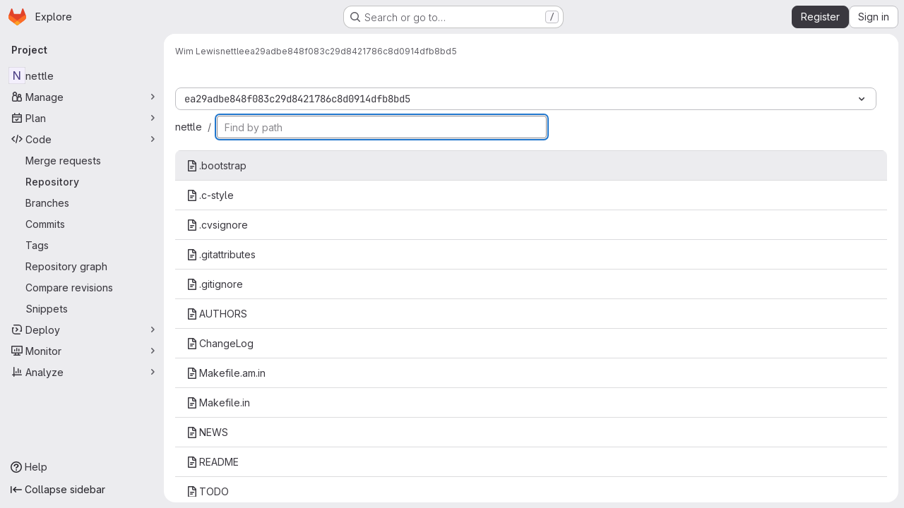

--- FILE ---
content_type: text/javascript; charset=utf-8
request_url: https://git.lysator.liu.se/assets/webpack/pages.projects.find_file.show.7058352d.chunk.js
body_size: 7591
content:
(this.webpackJsonp=this.webpackJsonp||[]).push([["pages.projects.find_file.show","vendors-gfm_copy_extra-shortcutsBundle"],{225:function(e,t,n){n("HVBj"),n("gjpc"),e.exports=n("WT/3")},AUvv:function(e,t){(function(){var e,n,r,o,i,a,s,l,c,u,f,h,p,d,g,m;t.score=function(e,t,r){var o,a,s;return o=r.preparedQuery,r.allowErrors||i(e,o.core_lw,o.core_up)?(s=e.toLowerCase(),a=n(e,s,o),Math.ceil(a)):0},t.isMatch=i=function(e,t,n){var r,o,i,a,s,l,c;if(i=e.length,a=t.length,!i||a>i)return!1;for(r=-1,o=-1;++o<a;){for(s=t.charCodeAt(o),l=n.charCodeAt(o);++r<i&&(c=e.charCodeAt(r))!==s&&c!==l;);if(r===i)return!1}return!0},t.computeScore=n=function(e,t,n){var r,o,i,a,s,d,g,v,b,y,w,k,x,_,C,j,E,T,O,P,A,M,S,U;if(C=n.query,j=n.query_lw,y=e.length,x=C.length,o=(r=c(e,t,C,j)).score,r.count===x)return h(x,y,o,r.pos);if((_=t.indexOf(j))>-1)return p(e,t,C,j,_,x,y);for(P=new Array(x),s=new Array(x),U=m(x,y),k=w=Math.ceil(.75*x)+5,g=!0,b=-1;++b<x;)P[b]=0,s[b]=0;for(v=-1;++v<y;)if(!(M=t[v]).charCodeAt(0)in n.charCodes){if(g){for(b=-1;++b<x;)s[b]=0;g=!1}}else for(T=0,O=0,a=0,E=!0,g=!0,b=-1;++b<x;){if((A=P[b])>T&&(T=A),d=0,j[b]===M)if(S=l(v,e,t),d=a>0?a:f(e,t,C,j,v,b,S),(i=O+u(v,b,S,o,d))>T)T=i,k=w;else{if(E&&--k<=0)return Math.max(T,P[x-1])*U;E=!1}O=A,a=s[b],s[b]=d,P[b]=T}return(T=P[x-1])*U},t.isWordStart=l=function(e,t,n){var r,o;return 0===e||(r=t[e],o=t[e-1],a(o)||r!==n[e]&&o===n[e-1])},t.isWordEnd=s=function(e,t,n,r){var o,i;return e===r-1||(o=t[e],i=t[e+1],a(i)||o===n[e]&&i!==n[e+1])},a=function(e){return" "===e||"."===e||"-"===e||"_"===e||"/"===e||"\\"===e},g=function(e){var t;return e<20?100+(t=20-e)*t:Math.max(120-e,0)},t.scoreSize=m=function(e,t){return 150/(150+Math.abs(t-e))},h=function(e,t,n,r){return 2*e*(150*n+g(r))*m(e,t)},t.scorePattern=d=function(e,t,n,r,o){var i,a;return a=e,i=6,n===e&&(i+=2),r&&(i+=3),o&&(i+=1),e===t&&(r&&(a+=n===t?2:1),o&&(i+=1)),n+a*(a+i)},t.scoreCharacter=u=function(e,t,n,r,o){var i;return i=g(e),n?i+150*((r>o?r:o)+10):i+150*o},t.scoreConsecutives=f=function(e,t,n,r,o,i,a){var l,c,u,f,h,p,g;for(l=(u=(c=e.length)-o)<(h=(f=n.length)-i)?u:h,p=0,g=0,n[i]===e[o]&&p++;++g<l&&r[++i]===t[++o];)n[i]===e[o]&&p++;return g<l&&o--,1===g?1+2*p:d(g,f,p,a,s(o,e,t,c))},t.scoreExactMatch=p=function(e,t,n,r,o,i,a){var c,u,f,p,g;for((g=l(o,e,t))||(f=t.indexOf(r,o+1))>-1&&(g=l(f,e,t))&&(o=f),u=-1,p=0;++u<i;)n[o+u]===e[u]&&p++;return c=s(o+i-1,e,t,a),h(i,a,d(i,i,p,g,c),o)},r=new(e=function(e,t,n){this.score=e,this.pos=t,this.count=n})(0,.1,0),t.scoreAcronyms=c=function(t,n,i,s){var c,u,f,h,p,g,m,v,b,y,w;if(p=t.length,g=i.length,!(p>1&&g>1))return r;for(c=0,y=0,w=0,v=0,f=-1,h=-1;++h<g;){if(m=s[h],a(m)){if((f=n.indexOf(m,f+1))>-1){y++;continue}break}for(;++f<p;)if(m===n[f]&&l(f,t,n)){i[h]===t[f]&&v++,w+=f,c++;break}if(f===p)break}return c<2?r:(u=c===g&&o(t,n,i,c),b=d(c,g,v,!0,u),new e(b,w/c,c+y))},o=function(e,t,n,r){var o,i,a;if(o=0,(a=e.length)>12*n.length)return!1;for(i=-1;++i<a;)if(l(i,e,t)&&++o>r)return!1;return!0}}).call(this)},O6Bj:function(e,t,n){"use strict";n.d(t,"c",(function(){return s})),n.d(t,"a",(function(){return l}));n("86Lb");var r=n("t6Yz"),o=n.n(r);n.d(t,"b",(function(){return o.a}));const i=[],a=o.a.prototype.stopCallback;o.a.prototype.stopCallback=function(e,t,n){for(const r of i){const o=r.call(this,e,t,n);if(void 0!==o)return o}return a.call(this,e,t,n)};const s=function(e){i.unshift(e)},l="mod+c"},PxiM:function(e,t,n){(function(t){(function(){var r,o,i,a,s,l,c,u;i=n("zgIB"),a=n("rxWs"),u=n("AUvv"),l=n("jP5H"),r=n("dsXv"),c=null,o="win32"===(null!=t?t.platform:void 0)?"\\":"/",e.exports={filter:function(e,t,n){return null==n&&(n={}),(null!=t?t.length:void 0)&&(null!=e?e.length:void 0)?(n=s(n,t),i(e,t,n)):[]},score:function(e,t,n){return null==n&&(n={}),(null!=e?e.length:void 0)&&(null!=t?t.length:void 0)?(n=s(n,t)).usePathScoring?l.score(e,t,n):u.score(e,t,n):0},match:function(e,t,n){var r;return null==n&&(n={}),e&&t?e===t?function(){r=[];for(var t=0,n=e.length;0<=n?t<n:t>n;0<=n?t++:t--)r.push(t);return r}.apply(this):(n=s(n,t),a.match(e,t,n)):[]},wrap:function(e,t,n){return null==n&&(n={}),e&&t?(n=s(n,t),a.wrap(e,t,n)):[]},prepareQuery:function(e,t){return null==t&&(t={}),(t=s(t,e)).preparedQuery}},s=function(e,t){return null==e.allowErrors&&(e.allowErrors=!1),null==e.usePathScoring&&(e.usePathScoring=!0),null==e.useExtensionBonus&&(e.useExtensionBonus=!1),null==e.pathSeparator&&(e.pathSeparator=o),null==e.optCharRegEx&&(e.optCharRegEx=null),null==e.wrap&&(e.wrap=null),null==e.preparedQuery&&(e.preparedQuery=c&&c.query===t?c:c=new r(t,e)),e}}).call(this)}).call(this,n("TzVV"))},"WT/3":function(e,t,n){"use strict";n.r(t);var r,o,i,a=n("EmJ/"),s=n.n(a),l=n("Erny"),c=n("d08M"),u=n("O6Bj"),f=n("CX32");class h{constructor(e,t){Object(u.c)((function(e,n,r){if(n===t.inputElement[0]&&(Object(c.Hb)(c.nb).includes(r)||Object(c.Hb)(c.mb).includes(r)||Object(c.Hb)(c.kb).includes(r)||Object(c.Hb)(c.ob).includes(r)))return e.preventDefault(),!1})),e.addAll([[c.nb,t.selectRowUp],[c.mb,t.selectRowDown],[c.kb,t.goToTree],[c.ob,t.goToBlob]])}}r=h,o="dependencies",i=[f.a],(o=function(e){var t=function(e,t){if("object"!=typeof e||!e)return e;var n=e[Symbol.toPrimitive];if(void 0!==n){var r=n.call(e,t||"default");if("object"!=typeof r)return r;throw new TypeError("@@toPrimitive must return a primitive value.")}return("string"===t?String:Number)(e)}(e,"string");return"symbol"==typeof t?t:t+""}(o))in r?Object.defineProperty(r,o,{value:i,enumerable:!0,configurable:!0,writable:!0}):r[o]=i;n("v2fZ"),n("B++/"),n("z6RN"),n("47t/"),n("UezY"),n("hG7+"),n("lFMf"),n("gOHk"),n("c9hT");var p=n("PxiM"),d=n.n(p),g=n("jlnU"),m=n("D+x4"),v=n("2ibD"),b=n("NmEs"),y=n("3twG"),w=n("/lV4");class k{constructor(e,t){this.element=e,this.options=t,this.goToBlob=this.goToBlob.bind(this),this.goToTree=this.goToTree.bind(this),this.selectRowDown=this.selectRowDown.bind(this),this.selectRowUp=this.selectRowUp.bind(this),this.filePaths={},this.inputElement=this.element.find(".file-finder-input"),this.initEvent(),this.inputElement.focus()}initEvent(){var e=this;this.inputElement.off("keyup"),this.inputElement.on("keyup",(function(t){const n=s()(t.target),r=n.val(),o=n.data("oldValue");if(r!==(null!=o?o:""))return n.data("oldValue",r),e.findFile(),e.element.find("tr.tree-item").eq(0).addClass("selected").focus()}))}findFile(){const e=Object(m.b)(this.inputElement.val()),t=e.length>0?d.a.filter(this.filePaths,e):this.filePaths;return this.renderList(t,e)}load(e){var t=this;v.a.get(e).then((function({data:e}){t.element.find(".loading").hide(),t.filePaths=e,t.findFile(),t.element.find(".files-slider tr.tree-item").eq(0).addClass("selected").focus()})).catch((function(){return Object(g.createAlert)({message:Object(w.a)("An error occurred while loading filenames")})}))}renderList(e,t){let n=0,r=0,o=[];const i=[];for(this.element.find(".tree-table > tbody").empty(),n=0,r=e.length;n<r;n+=1){const r=e[n];if(20===n)break;t&&(o=d.a.match(r,t));let a=Object(y.B)(this.options.blobUrlTemplate,Object(y.m)(r));if(this.options.refType){const e=new URL(a,window.location.origin);e.searchParams.append("ref_type",this.options.refType),a=e.toString()}const s=k.makeHtml(r,o,a);i.push(this.element.find(".tree-table > tbody").append(s))}return this.element.find(".empty-state").toggleClass("hidden",Boolean(i.length)),i}static makeHtml(e,t,n){const r=s()(`<tr class='tree-item'><td class='tree-item-file-name link-container'><a>${Object(b.O)("doc-text","s16 vertical-align-middle gl-mr-1")}<span class='str-truncated'></span></a></td></tr>`);return t?r.find("a").replaceWith(function(e,t,n){let r=0,o=0,i=0,a=[],s=n[r],l=t.substring(i,s);for(r=0,o=n.length;r<o;r+=1)s=n[r],l=t.substring(i,s),l&&(a.length&&e.append(a.join("").bold()),a=[],e.append(document.createTextNode(l))),a.push(t[s]),i=s+1;return a.length&&e.append(a.join("").bold()),e.append(document.createTextNode(t.substring(i)))}(r.find("a"),e,t).attr("href",n)):(r.find("a").attr("href",n),r.find(".str-truncated").text(e)),r}selectRow(e){const t=this.element.find(".files-slider tr.tree-item");let n=this.element.find(".files-slider tr.tree-item.selected"),r=n.prev();if(t&&t.length>0)return n&&n.length>0?("UP"===e?r=n.prev():"DOWN"===e&&(r=n.next()),r.length>0&&(n.removeClass("selected"),n=r)):n=t.eq(0),n.addClass("selected").focus()}selectRowUp(){return this.selectRow("UP")}selectRowDown(){return this.selectRow("DOWN")}goToTree(){return window.location.href=this.options.treeUrl}goToBlob(){const e=this.element.find(".tree-item.selected .tree-item-file-name a");e.length&&e.get(0).click()}}var x=n("vhTF");Object(x.default)();const _=document.querySelector(".js-file-finder"),C=new k(s()(".file-finder-holder"),{treeUrl:_.dataset.findTreeUrl,blobUrlTemplate:_.dataset.blobUrlTemplate,refType:_.dataset.refType});C.load(_.dataset.fileFindUrl),Object(l.a)(h,C)},dsXv:function(e,t,n){(function(){var t,r,o,i,a,s,l;l=n("jP5H"),r=l.countDir,i=l.getExtension,e.exports=function(e,n){var a,l,c;if(a=(c=null!=n?n:{}).optCharRegEx,l=c.pathSeparator,!e||!e.length)return null;this.query=e,this.query_lw=e.toLowerCase(),this.core=t(e,a),this.core_lw=this.core.toLowerCase(),this.core_up=s(this.core),this.depth=r(e,e.length,l),this.ext=i(this.query_lw),this.charCodes=o(this.query_lw)},a=/[ _\-:\/\\]/g,t=function(e,t){return null==t&&(t=a),e.replace(t,"")},s=function(e){var t,n,r;for(t="",n=0,r=e.length;n<r;n++)t+=e[n].toUpperCase()[0];return t},o=function(e){var t,n,r;for(r=e.length,n=-1,t=[];++n<r;)t[e.charCodeAt(n)]=!0;return t}}).call(this)},jP5H:function(e,t,n){(function(){var e,r,o,i,a,s,l;l=n("AUvv"),i=l.isMatch,e=l.computeScore,s=l.scoreSize,t.score=function(t,n,r){var o,s,l;return o=r.preparedQuery,r.allowErrors||i(t,o.core_lw,o.core_up)?(l=t.toLowerCase(),s=e(t,l,o),s=a(t,l,s,r),Math.ceil(s)):0},a=function(t,n,i,a){var l,c,u,f,h,p,d,g,m,v;if(0===i)return 0;for(m=a.preparedQuery,v=a.useExtensionBonus,g=a.pathSeparator,h=t.length-1;t[h]===g;)h--;if(d=h-(u=t.lastIndexOf(g,h)),p=1,v&&(i*=p+=o(n,m.ext,u,h,2)),-1===u)return i;for(f=m.depth;u>-1&&f-- >0;)u=t.lastIndexOf(g,u-1);return c=-1===u?i:p*e(t.slice(u+1,h+1),n.slice(u+1,h+1),m),(l=10/(20+r(t,h+1,g)))*c+(1-l)*i*s(0,2.5*d)},t.countDir=r=function(e,t,n){var r,o;if(t<1)return 0;for(r=0,o=-1;++o<t&&e[o]===n;);for(;++o<t;)if(e[o]===n)for(r++;++o<t&&e[o]===n;);return r},t.getExtension=function(e){var t;return(t=e.lastIndexOf("."))<0?"":e.substr(t+1)},o=function(e,t,n,r,i){var a,s,l,c;if(!t.length)return 0;if(!((c=e.lastIndexOf(".",r))>n))return 0;for((a=r-c)<(l=t.length)&&(l=a,a=t.length),c++,s=-1;++s<l&&e[c+s]===t[s];);return 0===s&&i>0?.9*o(e,t,n,c-2,i-1):s/a}}).call(this)},rxWs:function(e,t,n){(function(){var e,r,o,i,a,s,l,c,u,f;f=n("AUvv"),o=f.isMatch,i=f.isWordStart,u=f.scoreConsecutives,c=f.scoreCharacter,l=f.scoreAcronyms,t.match=a=function(t,n,i){var a,l,c,u,f,h;return a=i.allowErrors,f=i.preparedQuery,u=i.pathSeparator,a||o(t,f.core_lw,f.core_up)?(h=t.toLowerCase(),0===(c=r(t,h,f)).length||t.indexOf(u)>-1&&(l=e(t,h,f,u),c=s(c,l)),c):[]},t.wrap=function(e,t,n){var r,o,i,s,l,c,u,f,h;if(null!=n.wrap&&(c=(h=n.wrap).tagClass,f=h.tagOpen,u=h.tagClose),null==c&&(c="highlight"),null==f&&(f='<strong class="'+c+'">'),null==u&&(u="</strong>"),e===t)return f+e+u;if(0===(i=a(e,0,n)).length)return e;for(s="",r=-1,l=0;++r<i.length;){for((o=i[r])>l&&(s+=e.substring(l,o),l=o);++r<i.length;){if(i[r]!==o+1){r--;break}o++}++o>l&&(s+=f,s+=e.substring(l,o),s+=u,l=o)}return l<=e.length-1&&(s+=e.substring(l)),s},e=function(e,t,n,o){var i,a,s;for(s=e.length-1;e[s]===o;)s--;if(-1===(i=e.lastIndexOf(o,s)))return[];for(a=n.depth;a-- >0;)if(-1===(i=e.lastIndexOf(o,i-1)))return[];return i++,s++,r(e.slice(i,s),t.slice(i,s),n,i)},s=function(e,t){var n,r,o,i,a,s,l;if(a=e.length,0===(s=t.length))return e.slice();if(0===a)return t.slice();for(o=-1,r=t[i=0],l=[];++o<a;){for(n=e[o];r<=n&&++i<s;)r<n&&l.push(r),r=t[i];l.push(n)}for(;i<s;)l.push(t[i++]);return l},r=function(e,t,n,r){var o,a,s,f,h,p,d,g,m,v,b,y,w,k,x,_,C,j,E,T,O,P;for(null==r&&(r=0),k=n.query,x=n.query_lw,m=e.length,y=k.length,o=l(e,t,k,x).score,j=new Array(y),h=new Array(y),0,1,2,3,P=new Array(m*y),w=-1,g=-1;++g<y;)j[g]=0,h[g]=0;for(d=-1;++d<m;)for(_=0,E=0,f=0,T=t[d],g=-1;++g<y;)p=0,a=0,C=E,x[g]===T&&(O=i(d,e,t),p=f>0?f:u(e,t,k,x,d,g,O),a=C+c(d,g,O,o,p)),E=j[g],f=h[g],_>E?b=2:(_=E,b=1),a>_?(_=a,b=3):p=0,j[g]=_,h[g]=p,P[++w]=_>0?b:0;for(w=(d=m-1)*y+(g=y-1),s=!0,v=[];s&&d>=0&&g>=0;)switch(P[w]){case 1:d--,w-=y;break;case 2:g--,w--;break;case 3:v.push(d+r),g--,d--,w-=y+1;break;default:s=!1}return v.reverse(),v}}).call(this)},t6Yz:function(e,t,n){var r;!function(o,i,a){if(o){for(var s,l={8:"backspace",9:"tab",13:"enter",16:"shift",17:"ctrl",18:"alt",20:"capslock",27:"esc",32:"space",33:"pageup",34:"pagedown",35:"end",36:"home",37:"left",38:"up",39:"right",40:"down",45:"ins",46:"del",91:"meta",93:"meta",224:"meta"},c={106:"*",107:"+",109:"-",110:".",111:"/",186:";",187:"=",188:",",189:"-",190:".",191:"/",192:"`",219:"[",220:"\\",221:"]",222:"'"},u={"~":"`","!":"1","@":"2","#":"3",$:"4","%":"5","^":"6","&":"7","*":"8","(":"9",")":"0",_:"-","+":"=",":":";",'"':"'","<":",",">":".","?":"/","|":"\\"},f={option:"alt",command:"meta",return:"enter",escape:"esc",plus:"+",mod:/Mac|iPod|iPhone|iPad/.test(navigator.platform)?"meta":"ctrl"},h=1;h<20;++h)l[111+h]="f"+h;for(h=0;h<=9;++h)l[h+96]=h.toString();b.prototype.bind=function(e,t,n){return e=e instanceof Array?e:[e],this._bindMultiple.call(this,e,t,n),this},b.prototype.unbind=function(e,t){return this.bind.call(this,e,(function(){}),t)},b.prototype.trigger=function(e,t){return this._directMap[e+":"+t]&&this._directMap[e+":"+t]({},e),this},b.prototype.reset=function(){return this._callbacks={},this._directMap={},this},b.prototype.stopCallback=function(e,t){if((" "+t.className+" ").indexOf(" mousetrap ")>-1)return!1;if(function e(t,n){return null!==t&&t!==i&&(t===n||e(t.parentNode,n))}(t,this.target))return!1;if("composedPath"in e&&"function"==typeof e.composedPath){var n=e.composedPath()[0];n!==e.target&&(t=n)}return"INPUT"==t.tagName||"SELECT"==t.tagName||"TEXTAREA"==t.tagName||t.isContentEditable},b.prototype.handleKey=function(){var e=this;return e._handleKey.apply(e,arguments)},b.addKeycodes=function(e){for(var t in e)e.hasOwnProperty(t)&&(l[t]=e[t]);s=null},b.init=function(){var e=b(i);for(var t in e)"_"!==t.charAt(0)&&(b[t]=function(t){return function(){return e[t].apply(e,arguments)}}(t))},b.init(),o.Mousetrap=b,e.exports&&(e.exports=b),void 0===(r=function(){return b}.call(t,n,t,e))||(e.exports=r)}function p(e,t,n){e.addEventListener?e.addEventListener(t,n,!1):e.attachEvent("on"+t,n)}function d(e){if("keypress"==e.type){var t=String.fromCharCode(e.which);return e.shiftKey||(t=t.toLowerCase()),t}return l[e.which]?l[e.which]:c[e.which]?c[e.which]:String.fromCharCode(e.which).toLowerCase()}function g(e){return"shift"==e||"ctrl"==e||"alt"==e||"meta"==e}function m(e,t,n){return n||(n=function(){if(!s)for(var e in s={},l)e>95&&e<112||l.hasOwnProperty(e)&&(s[l[e]]=e);return s}()[e]?"keydown":"keypress"),"keypress"==n&&t.length&&(n="keydown"),n}function v(e,t){var n,r,o,i=[];for(n=function(e){return"+"===e?["+"]:(e=e.replace(/\+{2}/g,"+plus")).split("+")}(e),o=0;o<n.length;++o)r=n[o],f[r]&&(r=f[r]),t&&"keypress"!=t&&u[r]&&(r=u[r],i.push("shift")),g(r)&&i.push(r);return{key:r,modifiers:i,action:t=m(r,i,t)}}function b(e){var t=this;if(e=e||i,!(t instanceof b))return new b(e);t.target=e,t._callbacks={},t._directMap={};var n,r={},o=!1,a=!1,s=!1;function l(e){e=e||{};var t,n=!1;for(t in r)e[t]?n=!0:r[t]=0;n||(s=!1)}function c(e,n,o,i,a,s){var l,c,u,f,h=[],p=o.type;if(!t._callbacks[e])return[];for("keyup"==p&&g(e)&&(n=[e]),l=0;l<t._callbacks[e].length;++l)if(c=t._callbacks[e][l],(i||!c.seq||r[c.seq]==c.level)&&p==c.action&&("keypress"==p&&!o.metaKey&&!o.ctrlKey||(u=n,f=c.modifiers,u.sort().join(",")===f.sort().join(",")))){var d=!i&&c.combo==a,m=i&&c.seq==i&&c.level==s;(d||m)&&t._callbacks[e].splice(l,1),h.push(c)}return h}function u(e,n,r,o){t.stopCallback(n,n.target||n.srcElement,r,o)||!1===e(n,r)&&(function(e){e.preventDefault?e.preventDefault():e.returnValue=!1}(n),function(e){e.stopPropagation?e.stopPropagation():e.cancelBubble=!0}(n))}function f(e){"number"!=typeof e.which&&(e.which=e.keyCode);var n=d(e);n&&("keyup"!=e.type||o!==n?t.handleKey(n,function(e){var t=[];return e.shiftKey&&t.push("shift"),e.altKey&&t.push("alt"),e.ctrlKey&&t.push("ctrl"),e.metaKey&&t.push("meta"),t}(e),e):o=!1)}function h(e,t,i,a){function c(t){return function(){s=t,++r[e],clearTimeout(n),n=setTimeout(l,1e3)}}function f(t){u(i,t,e),"keyup"!==a&&(o=d(t)),setTimeout(l,10)}r[e]=0;for(var h=0;h<t.length;++h){var p=h+1===t.length?f:c(a||v(t[h+1]).action);m(t[h],p,a,e,h)}}function m(e,n,r,o,i){t._directMap[e+":"+r]=n;var a,s=(e=e.replace(/\s+/g," ")).split(" ");s.length>1?h(e,s,n,r):(a=v(e,r),t._callbacks[a.key]=t._callbacks[a.key]||[],c(a.key,a.modifiers,{type:a.action},o,e,i),t._callbacks[a.key][o?"unshift":"push"]({callback:n,modifiers:a.modifiers,action:a.action,seq:o,level:i,combo:e}))}t._handleKey=function(e,t,n){var r,o=c(e,t,n),i={},f=0,h=!1;for(r=0;r<o.length;++r)o[r].seq&&(f=Math.max(f,o[r].level));for(r=0;r<o.length;++r)if(o[r].seq){if(o[r].level!=f)continue;h=!0,i[o[r].seq]=1,u(o[r].callback,n,o[r].combo,o[r].seq)}else h||u(o[r].callback,n,o[r].combo);var p="keypress"==n.type&&a;n.type!=s||g(e)||p||l(i),a=h&&"keydown"==n.type},t._bindMultiple=function(e,t,n){for(var r=0;r<e.length;++r)m(e[r],t,n)},p(e,"keypress",f),p(e,"keydown",f),p(e,"keyup",f)}}("undefined"!=typeof window?window:null,"undefined"!=typeof window?document:null)},zgIB:function(e,t,n){(function(){var t,r,o,i;o=n("AUvv"),t=n("jP5H"),n("dsXv"),r=function(e){return e.candidate},i=function(e,t){return t.score-e.score},e.exports=function(e,n,a){var s,l,c,u,f,h,p,d,g,m,v,b,y;for(d=[],c=a.key,f=a.maxResults,u=a.maxInners,v=a.usePathScoring,g=null!=u&&u>0?u:e.length+1,s=null!=c,p=v?t:o,b=0,y=e.length;b<y&&(l=e[b],!((m=s?l[c]:l)&&(h=p.score(m,n,a))>0)||(d.push({candidate:l,score:h}),--g));b++);return d.sort(i),e=d.map(r),null!=f&&(e=e.slice(0,f)),e}}).call(this)}},[[225,"runtime","main","commons-pages.projects-pages.projects.activity-pages.projects.alert_management.details-pages.project-8c2226c2","commons-pages.projects.find_file.ref_switcher-pages.projects.find_file.show"]]]);
//# sourceMappingURL=pages.projects.find_file.show.7058352d.chunk.js.map